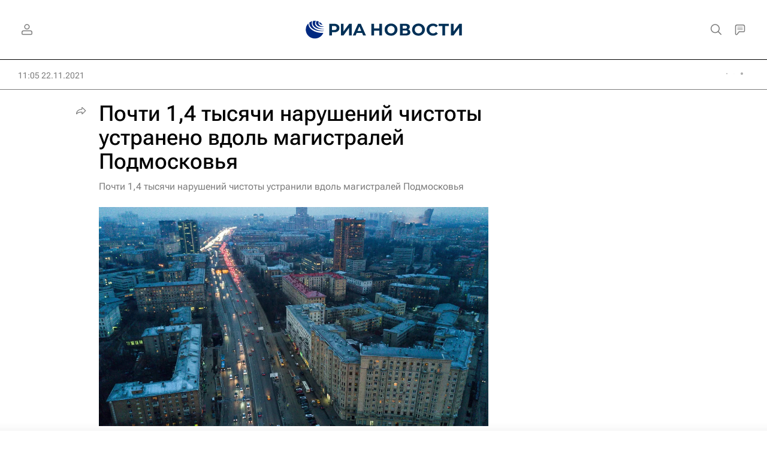

--- FILE ---
content_type: text/html
request_url: https://tns-counter.ru/nc01a**R%3Eundefined*rian_ru/ru/UTF-8/tmsec=rian_ru/143252507***
body_size: 15
content:
028671126973130BG1769149195:028671126973130BG1769149195